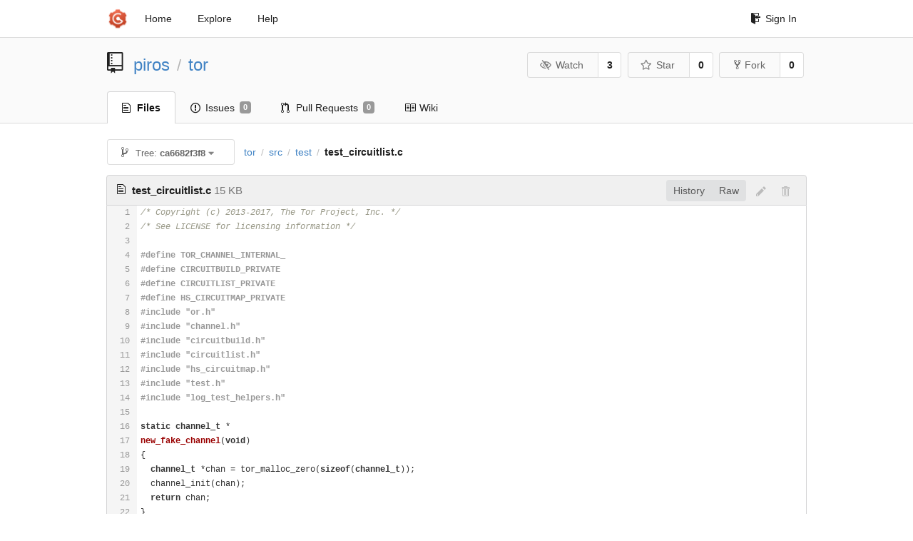

--- FILE ---
content_type: text/html; charset=UTF-8
request_url: https://git-crysp.uwaterloo.ca/piros/tor/src/ca6682f3f86dbcf2b5346ae69d45293e8a59322b/src/test/test_circuitlist.c
body_size: 14261
content:
<!DOCTYPE html>
<html>
<head data-suburl="">
	<meta http-equiv="Content-Type" content="text/html; charset=UTF-8" />
	<meta http-equiv="X-UA-Compatible" content="IE=edge"/>
	
		<meta name="author" content="piros" />
		<meta name="description" content="tor - Code added to Tor to support PIR-based onion service descriptor lookups" />
		<meta name="keywords" content="go, git, self-hosted, gogs">
	
	<meta name="referrer" content="no-referrer" />
	<meta name="_csrf" content="0twbRv66PJxOeIRBDi-Grxgd8CY6MTc3MDAwMDc3NDQ5MTA4NTYxMA" />
	<meta name="_suburl" content="" />

	
	
		<meta property="og:url" content="https://git-crysp.uwaterloo.ca/piros/tor" />
		<meta property="og:type" content="object" />
		<meta property="og:title" content="piros/tor">
		<meta property="og:description" content="Code added to Tor to support PIR-based onion service descriptor lookups">
		<meta property="og:image" content="https://git-crysp.uwaterloo.ca/avatars/126" />
	

	<link rel="shortcut icon" href="/img/favicon.png" />

	<script src="/js/jquery-3.4.1.min.js"></script>
	<script src="/js/libs/jquery.are-you-sure.js"></script>
	<link rel="stylesheet" href="/assets/font-awesome-4.6.3/css/font-awesome.min.css">
	<link rel="stylesheet" href="/assets/octicons-4.3.0/octicons.min.css">

	
	

	

	
	<link rel="stylesheet" href="/css/semantic-2.4.2.min.css">
	<link rel="stylesheet" href="/css/gogs.min.css?v=26395294bdef382b577fd60234e5bb14f4090cc8">
	<noscript>
		<style>
			.dropdown:hover > .menu { display: block; }
			.ui.secondary.menu .dropdown.item > .menu { margin-top: 0; }
		 </style>
	</noscript>

	
	<script src="/js/semantic-2.4.2.min.js"></script>
	<script src="/js/gogs.js?v=26395294bdef382b577fd60234e5bb14f4090cc8"></script>

	<title>piros/tor: Code added to Tor to support PIR-based onion service descriptor lookups @ ca6682f3f86dbcf2b5346ae69d45293e8a59322b - CrySP Git Service</title>

	<meta name="theme-color" content="#ff5343">

	
</head>
<body>
	<div class="full height">
		<noscript>This website works better with JavaScript</noscript>

		
			<div class="following bar light">
				<div class="ui container">
					<div class="ui grid">
						<div class="column">
							<div class="ui top secondary menu">
								<a class="item brand" href="/">
									<img class="ui mini image" src="/img/favicon.png">
								</a>

								
									<a class="item" href="/">Home</a>
								

								<a class="item" href="/explore/repos">Explore</a>
								

								

									<a class="item" target="_blank" rel="noopener noreferrer" href="https://gogs.io/docs" rel="noreferrer">Help</a>
									<div class="right menu">
										
										<a class="item" href="/user/login?redirect_to=%2fpiros%2ftor%2fsrc%2fca6682f3f86dbcf2b5346ae69d45293e8a59322b%2fsrc%2ftest%2ftest_circuitlist.c">
											<i class="octicon octicon-sign-in"></i> Sign In
										</a>
									</div>

								
							</div>
						</div>
					</div>
				</div>
			</div>
		

		


<div class="repository file list">
	<div class="header-wrapper">

	<div class="ui container">
		<div class="ui vertically padded grid head">
			<div class="column">
				<div class="ui header">
					<div class="ui huge breadcrumb">
						
							<i class="mega-octicon octicon-repo"></i>
						
						<a href="/piros">piros</a>
						<div class="divider"> / </div>
						<a href="/piros/tor">tor</a>
						
						
					</div>

					
						<div class="ui right">
							<form class="display inline" action="/piros/tor/action/watch?redirect_to=%2fpiros%2ftor%2fsrc%2fca6682f3f86dbcf2b5346ae69d45293e8a59322b%2fsrc%2ftest%2ftest_circuitlist.c" method="POST">
								<input type="hidden" name="_csrf" value="0twbRv66PJxOeIRBDi-Grxgd8CY6MTc3MDAwMDc3NDQ5MTA4NTYxMA">
								<div class="ui labeled button" tabindex="0">
									<button class="ui basic button">
										<i class="eye slash outline icon"></i>Watch
									</button>
									<a class="ui basic label" href="/piros/tor/watchers">
										3
									</a>
								</div>
							</form>
							<form class="display inline" action="/piros/tor/action/star?redirect_to=%2fpiros%2ftor%2fsrc%2fca6682f3f86dbcf2b5346ae69d45293e8a59322b%2fsrc%2ftest%2ftest_circuitlist.c" method="POST">
								<input type="hidden" name="_csrf" value="0twbRv66PJxOeIRBDi-Grxgd8CY6MTc3MDAwMDc3NDQ5MTA4NTYxMA">
								<div class="ui labeled button" tabindex="0">
									<button class="ui basic button">
										<i class="star outline icon"></i>Star
									</button>
									<a class="ui basic label" href="/piros/tor/stars">
										0
									</a>
								</div>
							</form>
							
								<div class="ui labeled button" tabindex="0">
									<a class="ui basic button " href="/repo/fork/100">
										<i class="octicon octicon-repo-forked"></i>Fork
									</a>
									<a class="ui basic label" href="/piros/tor/forks">
										0
									</a>
								</div>
							
						</div>
					
				</div>
			</div>
		</div>
	</div>


	<div class="ui tabs container">
		<div class="ui tabular menu navbar">
			
				<a class="active item" href="/piros/tor">
					<i class="octicon octicon-file-text"></i> Files
				</a>
			
			
				<a class=" item" href="/piros/tor/issues">
					<i class="octicon octicon-issue-opened"></i> Issues <span class="ui gray small label">0</span>
				</a>
			
			
				<a class=" item" href="/piros/tor/pulls">
					<i class="octicon octicon-git-pull-request"></i> Pull Requests <span class="ui gray small label">0</span>
				</a>
			
			
				<a class=" item" href="/piros/tor/wiki">
					<i class="octicon octicon-book"></i> Wiki
				</a>
			
			
		</div>
	</div>
	<div class="ui tabs divider"></div>

</div>

	<div class="ui container">
		




		
		<div class="ui secondary menu">
			
			<div class="fitted item choose reference">
	<div class="ui floating filter dropdown" data-no-results="No results found.">
			<div class="ui basic small button">
			<span class="text">
				<i class="octicon octicon-git-branch"></i>
				Tree:
				<strong>ca6682f3f8</strong>
			</span>
			<i class="dropdown icon"></i>
		</div>
		<div class="menu">
			<div class="ui icon search input">
				<i class="filter icon"></i>
				<input name="search" placeholder="Filter branch or tag...">
			</div>
			<div class="header">
				<div class="ui grid">
					<div class="two column row">
						<a class="reference column" href="#" data-target="#branch-list">
							<span class="text black">
								Branches
							</span>
						</a>
						<a class="reference column" href="#" data-target="#tag-list">
							<span class="text ">
								Tags
							</span>
						</a>
					</div>
				</div>
			</div>
			<div id="branch-list" class="scrolling menu" >
				
					<div class="item " data-url="/piros/tor/src/master/src/test/test_circuitlist.c">master</div>
				
			</div>
			<div id="tag-list" class="scrolling menu" style="display: none">
				
					<div class="item " data-url="/piros/tor/src/tor-0.3.5.8/src/test/test_circuitlist.c">tor-0.3.5.8</div>
				
			</div>
		</div>
	</div>
</div>

			<div class="fitted item">
				<div class="ui breadcrumb">
					<a class="section" href="/piros/tor/src/ca6682f3f86dbcf2b5346ae69d45293e8a59322b">tor</a>
					
					
					
						<div class="divider"> / </div>
						
							
							<span class="section"><a href="/piros/tor/src/ca6682f3f86dbcf2b5346ae69d45293e8a59322b/src">src</a></span>
						
					
						<div class="divider"> / </div>
						
							
							<span class="section"><a href="/piros/tor/src/ca6682f3f86dbcf2b5346ae69d45293e8a59322b/src/test">test</a></span>
						
					
						<div class="divider"> / </div>
						
							<span class="active section">test_circuitlist.c</span>
						
					
				</div>
			</div>
			<div class="right fitted item">
				
					<div id="file-buttons" class="ui tiny blue buttons">
						
						
					</div>
				

				
				
			</div>
		</div>
		
			<div id="file-content" class="tab-size-8">
	<h4 class="ui top attached header" id="repo-read-file">
		
			<i class="octicon octicon-file-text ui left"></i>
			<strong>test_circuitlist.c</strong> <span class="text grey normal">15 KB</span>
		
		
			<div class="ui right file-actions">
				<div class="ui buttons">
					
					<a class="ui button" href="/piros/tor/commits/ca6682f3f86dbcf2b5346ae69d45293e8a59322b/src/test/test_circuitlist.c">History</a>
					<a class="ui button" href="/piros/tor/raw/ca6682f3f86dbcf2b5346ae69d45293e8a59322b/src/test/test_circuitlist.c">Raw</a>
				</div>
				
					
						<i class="octicon octicon-pencil btn-octicon poping up disabled" data-content="You must be on a branch to make or propose changes to this file" data-position="bottom center" data-variation="tiny inverted"></i>
					
					
						<i class="octicon octicon-trashcan btn-octicon poping up disabled" data-content="You must be on a branch to make or propose changes to this file" data-position="bottom center" data-variation="tiny inverted"></i>
					
				
			</div>
		
	</h4>
	<div class="ui unstackable attached table segment">
		<div id="" class="file-view code-view has-emoji">
			
				<table>
					<tbody>
						<tr>
						
							<td class="lines-num"><span id="L1">1</span><span id="L2">2</span><span id="L3">3</span><span id="L4">4</span><span id="L5">5</span><span id="L6">6</span><span id="L7">7</span><span id="L8">8</span><span id="L9">9</span><span id="L10">10</span><span id="L11">11</span><span id="L12">12</span><span id="L13">13</span><span id="L14">14</span><span id="L15">15</span><span id="L16">16</span><span id="L17">17</span><span id="L18">18</span><span id="L19">19</span><span id="L20">20</span><span id="L21">21</span><span id="L22">22</span><span id="L23">23</span><span id="L24">24</span><span id="L25">25</span><span id="L26">26</span><span id="L27">27</span><span id="L28">28</span><span id="L29">29</span><span id="L30">30</span><span id="L31">31</span><span id="L32">32</span><span id="L33">33</span><span id="L34">34</span><span id="L35">35</span><span id="L36">36</span><span id="L37">37</span><span id="L38">38</span><span id="L39">39</span><span id="L40">40</span><span id="L41">41</span><span id="L42">42</span><span id="L43">43</span><span id="L44">44</span><span id="L45">45</span><span id="L46">46</span><span id="L47">47</span><span id="L48">48</span><span id="L49">49</span><span id="L50">50</span><span id="L51">51</span><span id="L52">52</span><span id="L53">53</span><span id="L54">54</span><span id="L55">55</span><span id="L56">56</span><span id="L57">57</span><span id="L58">58</span><span id="L59">59</span><span id="L60">60</span><span id="L61">61</span><span id="L62">62</span><span id="L63">63</span><span id="L64">64</span><span id="L65">65</span><span id="L66">66</span><span id="L67">67</span><span id="L68">68</span><span id="L69">69</span><span id="L70">70</span><span id="L71">71</span><span id="L72">72</span><span id="L73">73</span><span id="L74">74</span><span id="L75">75</span><span id="L76">76</span><span id="L77">77</span><span id="L78">78</span><span id="L79">79</span><span id="L80">80</span><span id="L81">81</span><span id="L82">82</span><span id="L83">83</span><span id="L84">84</span><span id="L85">85</span><span id="L86">86</span><span id="L87">87</span><span id="L88">88</span><span id="L89">89</span><span id="L90">90</span><span id="L91">91</span><span id="L92">92</span><span id="L93">93</span><span id="L94">94</span><span id="L95">95</span><span id="L96">96</span><span id="L97">97</span><span id="L98">98</span><span id="L99">99</span><span id="L100">100</span><span id="L101">101</span><span id="L102">102</span><span id="L103">103</span><span id="L104">104</span><span id="L105">105</span><span id="L106">106</span><span id="L107">107</span><span id="L108">108</span><span id="L109">109</span><span id="L110">110</span><span id="L111">111</span><span id="L112">112</span><span id="L113">113</span><span id="L114">114</span><span id="L115">115</span><span id="L116">116</span><span id="L117">117</span><span id="L118">118</span><span id="L119">119</span><span id="L120">120</span><span id="L121">121</span><span id="L122">122</span><span id="L123">123</span><span id="L124">124</span><span id="L125">125</span><span id="L126">126</span><span id="L127">127</span><span id="L128">128</span><span id="L129">129</span><span id="L130">130</span><span id="L131">131</span><span id="L132">132</span><span id="L133">133</span><span id="L134">134</span><span id="L135">135</span><span id="L136">136</span><span id="L137">137</span><span id="L138">138</span><span id="L139">139</span><span id="L140">140</span><span id="L141">141</span><span id="L142">142</span><span id="L143">143</span><span id="L144">144</span><span id="L145">145</span><span id="L146">146</span><span id="L147">147</span><span id="L148">148</span><span id="L149">149</span><span id="L150">150</span><span id="L151">151</span><span id="L152">152</span><span id="L153">153</span><span id="L154">154</span><span id="L155">155</span><span id="L156">156</span><span id="L157">157</span><span id="L158">158</span><span id="L159">159</span><span id="L160">160</span><span id="L161">161</span><span id="L162">162</span><span id="L163">163</span><span id="L164">164</span><span id="L165">165</span><span id="L166">166</span><span id="L167">167</span><span id="L168">168</span><span id="L169">169</span><span id="L170">170</span><span id="L171">171</span><span id="L172">172</span><span id="L173">173</span><span id="L174">174</span><span id="L175">175</span><span id="L176">176</span><span id="L177">177</span><span id="L178">178</span><span id="L179">179</span><span id="L180">180</span><span id="L181">181</span><span id="L182">182</span><span id="L183">183</span><span id="L184">184</span><span id="L185">185</span><span id="L186">186</span><span id="L187">187</span><span id="L188">188</span><span id="L189">189</span><span id="L190">190</span><span id="L191">191</span><span id="L192">192</span><span id="L193">193</span><span id="L194">194</span><span id="L195">195</span><span id="L196">196</span><span id="L197">197</span><span id="L198">198</span><span id="L199">199</span><span id="L200">200</span><span id="L201">201</span><span id="L202">202</span><span id="L203">203</span><span id="L204">204</span><span id="L205">205</span><span id="L206">206</span><span id="L207">207</span><span id="L208">208</span><span id="L209">209</span><span id="L210">210</span><span id="L211">211</span><span id="L212">212</span><span id="L213">213</span><span id="L214">214</span><span id="L215">215</span><span id="L216">216</span><span id="L217">217</span><span id="L218">218</span><span id="L219">219</span><span id="L220">220</span><span id="L221">221</span><span id="L222">222</span><span id="L223">223</span><span id="L224">224</span><span id="L225">225</span><span id="L226">226</span><span id="L227">227</span><span id="L228">228</span><span id="L229">229</span><span id="L230">230</span><span id="L231">231</span><span id="L232">232</span><span id="L233">233</span><span id="L234">234</span><span id="L235">235</span><span id="L236">236</span><span id="L237">237</span><span id="L238">238</span><span id="L239">239</span><span id="L240">240</span><span id="L241">241</span><span id="L242">242</span><span id="L243">243</span><span id="L244">244</span><span id="L245">245</span><span id="L246">246</span><span id="L247">247</span><span id="L248">248</span><span id="L249">249</span><span id="L250">250</span><span id="L251">251</span><span id="L252">252</span><span id="L253">253</span><span id="L254">254</span><span id="L255">255</span><span id="L256">256</span><span id="L257">257</span><span id="L258">258</span><span id="L259">259</span><span id="L260">260</span><span id="L261">261</span><span id="L262">262</span><span id="L263">263</span><span id="L264">264</span><span id="L265">265</span><span id="L266">266</span><span id="L267">267</span><span id="L268">268</span><span id="L269">269</span><span id="L270">270</span><span id="L271">271</span><span id="L272">272</span><span id="L273">273</span><span id="L274">274</span><span id="L275">275</span><span id="L276">276</span><span id="L277">277</span><span id="L278">278</span><span id="L279">279</span><span id="L280">280</span><span id="L281">281</span><span id="L282">282</span><span id="L283">283</span><span id="L284">284</span><span id="L285">285</span><span id="L286">286</span><span id="L287">287</span><span id="L288">288</span><span id="L289">289</span><span id="L290">290</span><span id="L291">291</span><span id="L292">292</span><span id="L293">293</span><span id="L294">294</span><span id="L295">295</span><span id="L296">296</span><span id="L297">297</span><span id="L298">298</span><span id="L299">299</span><span id="L300">300</span><span id="L301">301</span><span id="L302">302</span><span id="L303">303</span><span id="L304">304</span><span id="L305">305</span><span id="L306">306</span><span id="L307">307</span><span id="L308">308</span><span id="L309">309</span><span id="L310">310</span><span id="L311">311</span><span id="L312">312</span><span id="L313">313</span><span id="L314">314</span><span id="L315">315</span><span id="L316">316</span><span id="L317">317</span><span id="L318">318</span><span id="L319">319</span><span id="L320">320</span><span id="L321">321</span><span id="L322">322</span><span id="L323">323</span><span id="L324">324</span><span id="L325">325</span><span id="L326">326</span><span id="L327">327</span><span id="L328">328</span><span id="L329">329</span><span id="L330">330</span><span id="L331">331</span><span id="L332">332</span><span id="L333">333</span><span id="L334">334</span><span id="L335">335</span><span id="L336">336</span><span id="L337">337</span><span id="L338">338</span><span id="L339">339</span><span id="L340">340</span><span id="L341">341</span><span id="L342">342</span><span id="L343">343</span><span id="L344">344</span><span id="L345">345</span><span id="L346">346</span><span id="L347">347</span><span id="L348">348</span><span id="L349">349</span><span id="L350">350</span><span id="L351">351</span><span id="L352">352</span><span id="L353">353</span><span id="L354">354</span><span id="L355">355</span><span id="L356">356</span><span id="L357">357</span><span id="L358">358</span><span id="L359">359</span><span id="L360">360</span><span id="L361">361</span><span id="L362">362</span><span id="L363">363</span><span id="L364">364</span><span id="L365">365</span><span id="L366">366</span><span id="L367">367</span><span id="L368">368</span><span id="L369">369</span><span id="L370">370</span><span id="L371">371</span><span id="L372">372</span><span id="L373">373</span><span id="L374">374</span><span id="L375">375</span><span id="L376">376</span><span id="L377">377</span><span id="L378">378</span><span id="L379">379</span><span id="L380">380</span><span id="L381">381</span><span id="L382">382</span><span id="L383">383</span><span id="L384">384</span><span id="L385">385</span><span id="L386">386</span><span id="L387">387</span><span id="L388">388</span><span id="L389">389</span><span id="L390">390</span><span id="L391">391</span><span id="L392">392</span><span id="L393">393</span><span id="L394">394</span><span id="L395">395</span><span id="L396">396</span><span id="L397">397</span><span id="L398">398</span><span id="L399">399</span><span id="L400">400</span><span id="L401">401</span><span id="L402">402</span><span id="L403">403</span><span id="L404">404</span><span id="L405">405</span><span id="L406">406</span><span id="L407">407</span><span id="L408">408</span><span id="L409">409</span><span id="L410">410</span><span id="L411">411</span><span id="L412">412</span><span id="L413">413</span><span id="L414">414</span><span id="L415">415</span><span id="L416">416</span><span id="L417">417</span><span id="L418">418</span><span id="L419">419</span><span id="L420">420</span><span id="L421">421</span><span id="L422">422</span><span id="L423">423</span><span id="L424">424</span><span id="L425">425</span><span id="L426">426</span><span id="L427">427</span><span id="L428">428</span><span id="L429">429</span><span id="L430">430</span><span id="L431">431</span><span id="L432">432</span><span id="L433">433</span><span id="L434">434</span><span id="L435">435</span><span id="L436">436</span><span id="L437">437</span><span id="L438">438</span><span id="L439">439</span><span id="L440">440</span><span id="L441">441</span><span id="L442">442</span><span id="L443">443</span><span id="L444">444</span><span id="L445">445</span><span id="L446">446</span><span id="L447">447</span><span id="L448">448</span><span id="L449">449</span><span id="L450">450</span><span id="L451">451</span><span id="L452">452</span><span id="L453">453</span><span id="L454">454</span><span id="L455">455</span><span id="L456">456</span><span id="L457">457</span><span id="L458">458</span><span id="L459">459</span><span id="L460">460</span><span id="L461">461</span><span id="L462">462</span><span id="L463">463</span><span id="L464">464</span><span id="L465">465</span><span id="L466">466</span><span id="L467">467</span><span id="L468">468</span><span id="L469">469</span></td>
							<td class="lines-code"><pre><code class="c"><ol class="linenums"><li class="L1" rel="L1">/* Copyright (c) 2013-2017, The Tor Project, Inc. */</li>
<li class="L2" rel="L2">/* See LICENSE for licensing information */</li>
<li class="L3" rel="L3"></li>
<li class="L4" rel="L4">#define TOR_CHANNEL_INTERNAL_</li>
<li class="L5" rel="L5">#define CIRCUITBUILD_PRIVATE</li>
<li class="L6" rel="L6">#define CIRCUITLIST_PRIVATE</li>
<li class="L7" rel="L7">#define HS_CIRCUITMAP_PRIVATE</li>
<li class="L8" rel="L8">#include &#34;or.h&#34;</li>
<li class="L9" rel="L9">#include &#34;channel.h&#34;</li>
<li class="L10" rel="L10">#include &#34;circuitbuild.h&#34;</li>
<li class="L11" rel="L11">#include &#34;circuitlist.h&#34;</li>
<li class="L12" rel="L12">#include &#34;hs_circuitmap.h&#34;</li>
<li class="L13" rel="L13">#include &#34;test.h&#34;</li>
<li class="L14" rel="L14">#include &#34;log_test_helpers.h&#34;</li>
<li class="L15" rel="L15"></li>
<li class="L16" rel="L16">static channel_t *</li>
<li class="L17" rel="L17">new_fake_channel(void)</li>
<li class="L18" rel="L18">{</li>
<li class="L19" rel="L19">  channel_t *chan = tor_malloc_zero(sizeof(channel_t));</li>
<li class="L20" rel="L20">  channel_init(chan);</li>
<li class="L21" rel="L21">  return chan;</li>
<li class="L22" rel="L22">}</li>
<li class="L23" rel="L23"></li>
<li class="L24" rel="L24">static struct {</li>
<li class="L25" rel="L25">  int ncalls;</li>
<li class="L26" rel="L26">  void *cmux;</li>
<li class="L27" rel="L27">  void *circ;</li>
<li class="L28" rel="L28">  cell_direction_t dir;</li>
<li class="L29" rel="L29">} cam;</li>
<li class="L30" rel="L30"></li>
<li class="L31" rel="L31">static void</li>
<li class="L32" rel="L32">circuitmux_attach_mock(circuitmux_t *cmux, circuit_t *circ,</li>
<li class="L33" rel="L33">                         cell_direction_t dir)</li>
<li class="L34" rel="L34">{</li>
<li class="L35" rel="L35">  ++cam.ncalls;</li>
<li class="L36" rel="L36">  cam.cmux = cmux;</li>
<li class="L37" rel="L37">  cam.circ = circ;</li>
<li class="L38" rel="L38">  cam.dir = dir;</li>
<li class="L39" rel="L39">}</li>
<li class="L40" rel="L40"></li>
<li class="L41" rel="L41">static struct {</li>
<li class="L42" rel="L42">  int ncalls;</li>
<li class="L43" rel="L43">  void *cmux;</li>
<li class="L44" rel="L44">  void *circ;</li>
<li class="L45" rel="L45">} cdm;</li>
<li class="L46" rel="L46"></li>
<li class="L47" rel="L47">static void</li>
<li class="L48" rel="L48">circuitmux_detach_mock(circuitmux_t *cmux, circuit_t *circ)</li>
<li class="L49" rel="L49">{</li>
<li class="L50" rel="L50">  ++cdm.ncalls;</li>
<li class="L51" rel="L51">  cdm.cmux = cmux;</li>
<li class="L52" rel="L52">  cdm.circ = circ;</li>
<li class="L53" rel="L53">}</li>
<li class="L54" rel="L54"></li>
<li class="L55" rel="L55">#define GOT_CMUX_ATTACH(mux_, circ_, dir_) do {  \</li>
<li class="L56" rel="L56">    tt_int_op(cam.ncalls, OP_EQ, 1);                \</li>
<li class="L57" rel="L57">    tt_ptr_op(cam.cmux, OP_EQ, (mux_));             \</li>
<li class="L58" rel="L58">    tt_ptr_op(cam.circ, OP_EQ, (circ_));            \</li>
<li class="L59" rel="L59">    tt_int_op(cam.dir, OP_EQ, (dir_));              \</li>
<li class="L60" rel="L60">    memset(&amp;cam, 0, sizeof(cam));                \</li>
<li class="L61" rel="L61">  } while (0)</li>
<li class="L62" rel="L62"></li>
<li class="L63" rel="L63">#define GOT_CMUX_DETACH(mux_, circ_) do {        \</li>
<li class="L64" rel="L64">    tt_int_op(cdm.ncalls, OP_EQ, 1);                \</li>
<li class="L65" rel="L65">    tt_ptr_op(cdm.cmux, OP_EQ, (mux_));             \</li>
<li class="L66" rel="L66">    tt_ptr_op(cdm.circ, OP_EQ, (circ_));            \</li>
<li class="L67" rel="L67">    memset(&amp;cdm, 0, sizeof(cdm));                \</li>
<li class="L68" rel="L68">  } while (0)</li>
<li class="L69" rel="L69"></li>
<li class="L70" rel="L70">static void</li>
<li class="L71" rel="L71">test_clist_maps(void *arg)</li>
<li class="L72" rel="L72">{</li>
<li class="L73" rel="L73">  channel_t *ch1 = new_fake_channel();</li>
<li class="L74" rel="L74">  channel_t *ch2 = new_fake_channel();</li>
<li class="L75" rel="L75">  channel_t *ch3 = new_fake_channel();</li>
<li class="L76" rel="L76">  or_circuit_t *or_c1=NULL, *or_c2=NULL;</li>
<li class="L77" rel="L77"></li>
<li class="L78" rel="L78">  (void) arg;</li>
<li class="L79" rel="L79"></li>
<li class="L80" rel="L80">  MOCK(circuitmux_attach_circuit, circuitmux_attach_mock);</li>
<li class="L81" rel="L81">  MOCK(circuitmux_detach_circuit, circuitmux_detach_mock);</li>
<li class="L82" rel="L82">  memset(&amp;cam, 0, sizeof(cam));</li>
<li class="L83" rel="L83">  memset(&amp;cdm, 0, sizeof(cdm));</li>
<li class="L84" rel="L84"></li>
<li class="L85" rel="L85">  tt_assert(ch1);</li>
<li class="L86" rel="L86">  tt_assert(ch2);</li>
<li class="L87" rel="L87">  tt_assert(ch3);</li>
<li class="L88" rel="L88"></li>
<li class="L89" rel="L89">  ch1-&gt;cmux = tor_malloc(1);</li>
<li class="L90" rel="L90">  ch2-&gt;cmux = tor_malloc(1);</li>
<li class="L91" rel="L91">  ch3-&gt;cmux = tor_malloc(1);</li>
<li class="L92" rel="L92"></li>
<li class="L93" rel="L93">  or_c1 = or_circuit_new(100, ch2);</li>
<li class="L94" rel="L94">  tt_assert(or_c1);</li>
<li class="L95" rel="L95">  GOT_CMUX_ATTACH(ch2-&gt;cmux, or_c1, CELL_DIRECTION_IN);</li>
<li class="L96" rel="L96">  tt_int_op(or_c1-&gt;p_circ_id, OP_EQ, 100);</li>
<li class="L97" rel="L97">  tt_ptr_op(or_c1-&gt;p_chan, OP_EQ, ch2);</li>
<li class="L98" rel="L98"></li>
<li class="L99" rel="L99">  or_c2 = or_circuit_new(100, ch1);</li>
<li class="L100" rel="L100">  tt_assert(or_c2);</li>
<li class="L101" rel="L101">  GOT_CMUX_ATTACH(ch1-&gt;cmux, or_c2, CELL_DIRECTION_IN);</li>
<li class="L102" rel="L102">  tt_int_op(or_c2-&gt;p_circ_id, OP_EQ, 100);</li>
<li class="L103" rel="L103">  tt_ptr_op(or_c2-&gt;p_chan, OP_EQ, ch1);</li>
<li class="L104" rel="L104"></li>
<li class="L105" rel="L105">  circuit_set_n_circid_chan(TO_CIRCUIT(or_c1), 200, ch1);</li>
<li class="L106" rel="L106">  GOT_CMUX_ATTACH(ch1-&gt;cmux, or_c1, CELL_DIRECTION_OUT);</li>
<li class="L107" rel="L107"></li>
<li class="L108" rel="L108">  circuit_set_n_circid_chan(TO_CIRCUIT(or_c2), 200, ch2);</li>
<li class="L109" rel="L109">  GOT_CMUX_ATTACH(ch2-&gt;cmux, or_c2, CELL_DIRECTION_OUT);</li>
<li class="L110" rel="L110"></li>
<li class="L111" rel="L111">  tt_ptr_op(circuit_get_by_circid_channel(200, ch1), OP_EQ, TO_CIRCUIT(or_c1));</li>
<li class="L112" rel="L112">  tt_ptr_op(circuit_get_by_circid_channel(200, ch2), OP_EQ, TO_CIRCUIT(or_c2));</li>
<li class="L113" rel="L113">  tt_ptr_op(circuit_get_by_circid_channel(100, ch2), OP_EQ, TO_CIRCUIT(or_c1));</li>
<li class="L114" rel="L114">  /* Try the same thing again, to test the &#34;fast&#34; path. */</li>
<li class="L115" rel="L115">  tt_ptr_op(circuit_get_by_circid_channel(100, ch2), OP_EQ, TO_CIRCUIT(or_c1));</li>
<li class="L116" rel="L116">  tt_assert(circuit_id_in_use_on_channel(100, ch2));</li>
<li class="L117" rel="L117">  tt_assert(! circuit_id_in_use_on_channel(101, ch2));</li>
<li class="L118" rel="L118"></li>
<li class="L119" rel="L119">  /* Try changing the circuitid and channel of that circuit. */</li>
<li class="L120" rel="L120">  circuit_set_p_circid_chan(or_c1, 500, ch3);</li>
<li class="L121" rel="L121">  GOT_CMUX_DETACH(ch2-&gt;cmux, TO_CIRCUIT(or_c1));</li>
<li class="L122" rel="L122">  GOT_CMUX_ATTACH(ch3-&gt;cmux, TO_CIRCUIT(or_c1), CELL_DIRECTION_IN);</li>
<li class="L123" rel="L123">  tt_ptr_op(circuit_get_by_circid_channel(100, ch2), OP_EQ, NULL);</li>
<li class="L124" rel="L124">  tt_assert(! circuit_id_in_use_on_channel(100, ch2));</li>
<li class="L125" rel="L125">  tt_ptr_op(circuit_get_by_circid_channel(500, ch3), OP_EQ, TO_CIRCUIT(or_c1));</li>
<li class="L126" rel="L126"></li>
<li class="L127" rel="L127">  /* Now let&#39;s see about destroy handling. */</li>
<li class="L128" rel="L128">  tt_assert(! circuit_id_in_use_on_channel(205, ch2));</li>
<li class="L129" rel="L129">  tt_assert(circuit_id_in_use_on_channel(200, ch2));</li>
<li class="L130" rel="L130">  channel_note_destroy_pending(ch2, 200);</li>
<li class="L131" rel="L131">  channel_note_destroy_pending(ch2, 205);</li>
<li class="L132" rel="L132">  channel_note_destroy_pending(ch1, 100);</li>
<li class="L133" rel="L133">  tt_assert(circuit_id_in_use_on_channel(205, ch2))</li>
<li class="L134" rel="L134">  tt_assert(circuit_id_in_use_on_channel(200, ch2));</li>
<li class="L135" rel="L135">  tt_assert(circuit_id_in_use_on_channel(100, ch1));</li>
<li class="L136" rel="L136"></li>
<li class="L137" rel="L137">  tt_assert(TO_CIRCUIT(or_c2)-&gt;n_delete_pending != 0);</li>
<li class="L138" rel="L138">  tt_ptr_op(circuit_get_by_circid_channel(200, ch2), OP_EQ, TO_CIRCUIT(or_c2));</li>
<li class="L139" rel="L139">  tt_ptr_op(circuit_get_by_circid_channel(100, ch1), OP_EQ, TO_CIRCUIT(or_c2));</li>
<li class="L140" rel="L140"></li>
<li class="L141" rel="L141">  /* Okay, now free ch2 and make sure that the circuit ID is STILL not</li>
<li class="L142" rel="L142">   * usable, because we haven&#39;t declared the destroy to be nonpending */</li>
<li class="L143" rel="L143">  tt_int_op(cdm.ncalls, OP_EQ, 0);</li>
<li class="L144" rel="L144">  circuit_free_(TO_CIRCUIT(or_c2));</li>
<li class="L145" rel="L145">  or_c2 = NULL; /* prevent free */</li>
<li class="L146" rel="L146">  tt_int_op(cdm.ncalls, OP_EQ, 2);</li>
<li class="L147" rel="L147">  memset(&amp;cdm, 0, sizeof(cdm));</li>
<li class="L148" rel="L148">  tt_assert(circuit_id_in_use_on_channel(200, ch2));</li>
<li class="L149" rel="L149">  tt_assert(circuit_id_in_use_on_channel(100, ch1));</li>
<li class="L150" rel="L150">  tt_ptr_op(circuit_get_by_circid_channel(200, ch2), OP_EQ, NULL);</li>
<li class="L151" rel="L151">  tt_ptr_op(circuit_get_by_circid_channel(100, ch1), OP_EQ, NULL);</li>
<li class="L152" rel="L152"></li>
<li class="L153" rel="L153">  /* Now say that the destroy is nonpending */</li>
<li class="L154" rel="L154">  channel_note_destroy_not_pending(ch2, 200);</li>
<li class="L155" rel="L155">  tt_ptr_op(circuit_get_by_circid_channel(200, ch2), OP_EQ, NULL);</li>
<li class="L156" rel="L156">  channel_note_destroy_not_pending(ch1, 100);</li>
<li class="L157" rel="L157">  tt_ptr_op(circuit_get_by_circid_channel(100, ch1), OP_EQ, NULL);</li>
<li class="L158" rel="L158">  tt_assert(! circuit_id_in_use_on_channel(200, ch2));</li>
<li class="L159" rel="L159">  tt_assert(! circuit_id_in_use_on_channel(100, ch1));</li>
<li class="L160" rel="L160"></li>
<li class="L161" rel="L161"> done:</li>
<li class="L162" rel="L162">  if (or_c1)</li>
<li class="L163" rel="L163">    circuit_free_(TO_CIRCUIT(or_c1));</li>
<li class="L164" rel="L164">  if (or_c2)</li>
<li class="L165" rel="L165">    circuit_free_(TO_CIRCUIT(or_c2));</li>
<li class="L166" rel="L166">  if (ch1)</li>
<li class="L167" rel="L167">    tor_free(ch1-&gt;cmux);</li>
<li class="L168" rel="L168">  if (ch2)</li>
<li class="L169" rel="L169">    tor_free(ch2-&gt;cmux);</li>
<li class="L170" rel="L170">  if (ch3)</li>
<li class="L171" rel="L171">    tor_free(ch3-&gt;cmux);</li>
<li class="L172" rel="L172">  tor_free(ch1);</li>
<li class="L173" rel="L173">  tor_free(ch2);</li>
<li class="L174" rel="L174">  tor_free(ch3);</li>
<li class="L175" rel="L175">  UNMOCK(circuitmux_attach_circuit);</li>
<li class="L176" rel="L176">  UNMOCK(circuitmux_detach_circuit);</li>
<li class="L177" rel="L177">}</li>
<li class="L178" rel="L178"></li>
<li class="L179" rel="L179">static void</li>
<li class="L180" rel="L180">test_rend_token_maps(void *arg)</li>
<li class="L181" rel="L181">{</li>
<li class="L182" rel="L182">  or_circuit_t *c1, *c2, *c3, *c4;</li>
<li class="L183" rel="L183">  origin_circuit_t *c5;</li>
<li class="L184" rel="L184">  const uint8_t tok1[REND_TOKEN_LEN] = &#34;The cat can&#39;t tell y&#34;;</li>
<li class="L185" rel="L185">  const uint8_t tok2[REND_TOKEN_LEN] = &#34;ou its name, and it &#34;;</li>
<li class="L186" rel="L186">  const uint8_t tok3[REND_TOKEN_LEN] = &#34;doesn&#39;t really care.&#34;;</li>
<li class="L187" rel="L187">  /* -- Adapted from a quote by Fredrik Lundh. */</li>
<li class="L188" rel="L188"></li>
<li class="L189" rel="L189">  (void)arg;</li>
<li class="L190" rel="L190">  (void)tok1; //xxxx</li>
<li class="L191" rel="L191"></li>
<li class="L192" rel="L192">  hs_circuitmap_init();</li>
<li class="L193" rel="L193"></li>
<li class="L194" rel="L194">  c1 = or_circuit_new(0, NULL);</li>
<li class="L195" rel="L195">  c2 = or_circuit_new(0, NULL);</li>
<li class="L196" rel="L196">  c3 = or_circuit_new(0, NULL);</li>
<li class="L197" rel="L197">  c4 = or_circuit_new(0, NULL);</li>
<li class="L198" rel="L198">  c5 = origin_circuit_new();</li>
<li class="L199" rel="L199"></li>
<li class="L200" rel="L200">  /* Make sure we really filled up the tok* variables */</li>
<li class="L201" rel="L201">  tt_int_op(tok1[REND_TOKEN_LEN-1], OP_EQ, &#39;y&#39;);</li>
<li class="L202" rel="L202">  tt_int_op(tok2[REND_TOKEN_LEN-1], OP_EQ, &#39; &#39;);</li>
<li class="L203" rel="L203">  tt_int_op(tok3[REND_TOKEN_LEN-1], OP_EQ, &#39;.&#39;);</li>
<li class="L204" rel="L204"></li>
<li class="L205" rel="L205">  /* No maps; nothing there. */</li>
<li class="L206" rel="L206">  tt_ptr_op(NULL, OP_EQ, hs_circuitmap_get_rend_circ_relay_side(tok1));</li>
<li class="L207" rel="L207">  tt_ptr_op(NULL, OP_EQ, hs_circuitmap_get_intro_circ_v2_relay_side(tok1));</li>
<li class="L208" rel="L208"></li>
<li class="L209" rel="L209">  hs_circuitmap_register_rend_circ_relay_side(c1, tok1);</li>
<li class="L210" rel="L210">  hs_circuitmap_register_intro_circ_v2_relay_side(c2, tok2);</li>
<li class="L211" rel="L211"></li>
<li class="L212" rel="L212">  tt_ptr_op(NULL, OP_EQ, hs_circuitmap_get_rend_circ_relay_side(tok3));</li>
<li class="L213" rel="L213">  tt_ptr_op(NULL, OP_EQ, hs_circuitmap_get_intro_circ_v2_relay_side(tok3));</li>
<li class="L214" rel="L214">  tt_ptr_op(NULL, OP_EQ, hs_circuitmap_get_rend_circ_relay_side(tok2));</li>
<li class="L215" rel="L215">  tt_ptr_op(NULL, OP_EQ, hs_circuitmap_get_intro_circ_v2_relay_side(tok1));</li>
<li class="L216" rel="L216"></li>
<li class="L217" rel="L217">  /* Without purpose set, we don&#39;t get the circuits */</li>
<li class="L218" rel="L218">  tt_ptr_op(NULL, OP_EQ, hs_circuitmap_get_rend_circ_relay_side(tok1));</li>
<li class="L219" rel="L219">  tt_ptr_op(NULL, OP_EQ, hs_circuitmap_get_intro_circ_v2_relay_side(tok2));</li>
<li class="L220" rel="L220"></li>
<li class="L221" rel="L221">  c1-&gt;base_.purpose = CIRCUIT_PURPOSE_REND_POINT_WAITING;</li>
<li class="L222" rel="L222">  c2-&gt;base_.purpose = CIRCUIT_PURPOSE_INTRO_POINT;</li>
<li class="L223" rel="L223"></li>
<li class="L224" rel="L224">  /* Okay, make sure they show up now. */</li>
<li class="L225" rel="L225">  tt_ptr_op(c1, OP_EQ, hs_circuitmap_get_rend_circ_relay_side(tok1));</li>
<li class="L226" rel="L226">  tt_ptr_op(c2, OP_EQ, hs_circuitmap_get_intro_circ_v2_relay_side(tok2));</li>
<li class="L227" rel="L227"></li>
<li class="L228" rel="L228">  /* Two items at the same place with the same token. */</li>
<li class="L229" rel="L229">  c3-&gt;base_.purpose = CIRCUIT_PURPOSE_REND_POINT_WAITING;</li>
<li class="L230" rel="L230">  hs_circuitmap_register_rend_circ_relay_side(c3, tok2);</li>
<li class="L231" rel="L231">  tt_ptr_op(c2, OP_EQ, hs_circuitmap_get_intro_circ_v2_relay_side(tok2));</li>
<li class="L232" rel="L232">  tt_ptr_op(c3, OP_EQ, hs_circuitmap_get_rend_circ_relay_side(tok2));</li>
<li class="L233" rel="L233"></li>
<li class="L234" rel="L234">  /* Marking a circuit makes it not get returned any more */</li>
<li class="L235" rel="L235">  circuit_mark_for_close(TO_CIRCUIT(c1), END_CIRC_REASON_FINISHED);</li>
<li class="L236" rel="L236">  tt_ptr_op(NULL, OP_EQ, hs_circuitmap_get_rend_circ_relay_side(tok1));</li>
<li class="L237" rel="L237">  circuit_free_(TO_CIRCUIT(c1));</li>
<li class="L238" rel="L238">  c1 = NULL;</li>
<li class="L239" rel="L239"></li>
<li class="L240" rel="L240">  /* Freeing a circuit makes it not get returned any more. */</li>
<li class="L241" rel="L241">  circuit_free_(TO_CIRCUIT(c2));</li>
<li class="L242" rel="L242">  c2 = NULL;</li>
<li class="L243" rel="L243">  tt_ptr_op(NULL, OP_EQ, hs_circuitmap_get_intro_circ_v2_relay_side(tok2));</li>
<li class="L244" rel="L244"></li>
<li class="L245" rel="L245">  /* c3 -- are you still there? */</li>
<li class="L246" rel="L246">  tt_ptr_op(c3, OP_EQ, hs_circuitmap_get_rend_circ_relay_side(tok2));</li>
<li class="L247" rel="L247">  /* Change its cookie.  This never happens in Tor per se, but hey. */</li>
<li class="L248" rel="L248">  c3-&gt;base_.purpose = CIRCUIT_PURPOSE_INTRO_POINT;</li>
<li class="L249" rel="L249">  hs_circuitmap_register_intro_circ_v2_relay_side(c3, tok3);</li>
<li class="L250" rel="L250"></li>
<li class="L251" rel="L251">  tt_ptr_op(NULL, OP_EQ, hs_circuitmap_get_rend_circ_relay_side(tok2));</li>
<li class="L252" rel="L252">  tt_ptr_op(c3, OP_EQ, hs_circuitmap_get_intro_circ_v2_relay_side(tok3));</li>
<li class="L253" rel="L253"></li>
<li class="L254" rel="L254">  /* Now replace c3 with c4. */</li>
<li class="L255" rel="L255">  c4-&gt;base_.purpose = CIRCUIT_PURPOSE_INTRO_POINT;</li>
<li class="L256" rel="L256">  hs_circuitmap_register_intro_circ_v2_relay_side(c4, tok3);</li>
<li class="L257" rel="L257"></li>
<li class="L258" rel="L258">  tt_ptr_op(c4, OP_EQ, hs_circuitmap_get_intro_circ_v2_relay_side(tok3));</li>
<li class="L259" rel="L259"></li>
<li class="L260" rel="L260">  tt_ptr_op(TO_CIRCUIT(c3)-&gt;hs_token, OP_EQ, NULL);</li>
<li class="L261" rel="L261">  tt_ptr_op(TO_CIRCUIT(c4)-&gt;hs_token, OP_NE, NULL);</li>
<li class="L262" rel="L262">  tt_mem_op(TO_CIRCUIT(c4)-&gt;hs_token-&gt;token, OP_EQ, tok3, REND_TOKEN_LEN);</li>
<li class="L263" rel="L263"></li>
<li class="L264" rel="L264">  /* Now clear c4&#39;s cookie. */</li>
<li class="L265" rel="L265">  hs_circuitmap_remove_circuit(TO_CIRCUIT(c4));</li>
<li class="L266" rel="L266">  tt_ptr_op(TO_CIRCUIT(c4)-&gt;hs_token, OP_EQ, NULL);</li>
<li class="L267" rel="L267">  tt_ptr_op(NULL, OP_EQ, hs_circuitmap_get_intro_circ_v2_relay_side(tok3));</li>
<li class="L268" rel="L268"></li>
<li class="L269" rel="L269">  /* Now let&#39;s do a check for the client-side rend circuitmap */</li>
<li class="L270" rel="L270">  c5-&gt;base_.purpose = CIRCUIT_PURPOSE_C_ESTABLISH_REND;</li>
<li class="L271" rel="L271">  hs_circuitmap_register_rend_circ_client_side(c5, tok1);</li>
<li class="L272" rel="L272"></li>
<li class="L273" rel="L273">  tt_ptr_op(c5, OP_EQ, hs_circuitmap_get_rend_circ_client_side(tok1));</li>
<li class="L274" rel="L274">  tt_ptr_op(NULL, OP_EQ, hs_circuitmap_get_rend_circ_client_side(tok2));</li>
<li class="L275" rel="L275"></li>
<li class="L276" rel="L276"> done:</li>
<li class="L277" rel="L277">  if (c1)</li>
<li class="L278" rel="L278">    circuit_free_(TO_CIRCUIT(c1));</li>
<li class="L279" rel="L279">  if (c2)</li>
<li class="L280" rel="L280">    circuit_free_(TO_CIRCUIT(c2));</li>
<li class="L281" rel="L281">  if (c3)</li>
<li class="L282" rel="L282">    circuit_free_(TO_CIRCUIT(c3));</li>
<li class="L283" rel="L283">  if (c4)</li>
<li class="L284" rel="L284">    circuit_free_(TO_CIRCUIT(c4));</li>
<li class="L285" rel="L285">  if (c5)</li>
<li class="L286" rel="L286">    circuit_free_(TO_CIRCUIT(c5));</li>
<li class="L287" rel="L287">}</li>
<li class="L288" rel="L288"></li>
<li class="L289" rel="L289">static void</li>
<li class="L290" rel="L290">mock_channel_dump_statistics(channel_t *chan, int severity)</li>
<li class="L291" rel="L291">{</li>
<li class="L292" rel="L292">  (void)chan;</li>
<li class="L293" rel="L293">  (void)severity;</li>
<li class="L294" rel="L294">}</li>
<li class="L295" rel="L295"></li>
<li class="L296" rel="L296">static void</li>
<li class="L297" rel="L297">test_pick_circid(void *arg)</li>
<li class="L298" rel="L298">{</li>
<li class="L299" rel="L299">  bitarray_t *ba = NULL;</li>
<li class="L300" rel="L300">  channel_t *chan1, *chan2;</li>
<li class="L301" rel="L301">  circid_t circid;</li>
<li class="L302" rel="L302">  int i;</li>
<li class="L303" rel="L303">  (void) arg;</li>
<li class="L304" rel="L304"></li>
<li class="L305" rel="L305">  MOCK(channel_dump_statistics, mock_channel_dump_statistics);</li>
<li class="L306" rel="L306"></li>
<li class="L307" rel="L307">  chan1 = tor_malloc_zero(sizeof(channel_t));</li>
<li class="L308" rel="L308">  chan2 = tor_malloc_zero(sizeof(channel_t));</li>
<li class="L309" rel="L309">  chan2-&gt;wide_circ_ids = 1;</li>
<li class="L310" rel="L310"></li>
<li class="L311" rel="L311">  chan1-&gt;cmux = circuitmux_alloc();</li>
<li class="L312" rel="L312">  chan2-&gt;cmux = circuitmux_alloc();</li>
<li class="L313" rel="L313"></li>
<li class="L314" rel="L314">  /* CIRC_ID_TYPE_NEITHER is supposed to create a warning. */</li>
<li class="L315" rel="L315">  chan1-&gt;circ_id_type = CIRC_ID_TYPE_NEITHER;</li>
<li class="L316" rel="L316">  setup_full_capture_of_logs(LOG_WARN);</li>
<li class="L317" rel="L317">  tt_int_op(0, OP_EQ, get_unique_circ_id_by_chan(chan1));</li>
<li class="L318" rel="L318">  expect_single_log_msg_containing(&#34;Trying to pick a circuit ID for a &#34;</li>
<li class="L319" rel="L319">                           &#34;connection from a client with no identity.&#34;);</li>
<li class="L320" rel="L320">  teardown_capture_of_logs();</li>
<li class="L321" rel="L321"></li>
<li class="L322" rel="L322">  /* Basic tests, with no collisions */</li>
<li class="L323" rel="L323">  chan1-&gt;circ_id_type = CIRC_ID_TYPE_LOWER;</li>
<li class="L324" rel="L324">  for (i = 0; i &lt; 50; ++i) {</li>
<li class="L325" rel="L325">    circid = get_unique_circ_id_by_chan(chan1);</li>
<li class="L326" rel="L326">    tt_uint_op(0, OP_LT, circid);</li>
<li class="L327" rel="L327">    tt_uint_op(circid, OP_LT, (1&lt;&lt;15));</li>
<li class="L328" rel="L328">  }</li>
<li class="L329" rel="L329">  chan1-&gt;circ_id_type = CIRC_ID_TYPE_HIGHER;</li>
<li class="L330" rel="L330">  for (i = 0; i &lt; 50; ++i) {</li>
<li class="L331" rel="L331">    circid = get_unique_circ_id_by_chan(chan1);</li>
<li class="L332" rel="L332">    tt_uint_op((1&lt;&lt;15), OP_LT, circid);</li>
<li class="L333" rel="L333">    tt_uint_op(circid, OP_LT, (1&lt;&lt;16));</li>
<li class="L334" rel="L334">  }</li>
<li class="L335" rel="L335"></li>
<li class="L336" rel="L336">  chan2-&gt;circ_id_type = CIRC_ID_TYPE_LOWER;</li>
<li class="L337" rel="L337">  for (i = 0; i &lt; 50; ++i) {</li>
<li class="L338" rel="L338">    circid = get_unique_circ_id_by_chan(chan2);</li>
<li class="L339" rel="L339">    tt_uint_op(0, OP_LT, circid);</li>
<li class="L340" rel="L340">    tt_uint_op(circid, OP_LT, (1u&lt;&lt;31));</li>
<li class="L341" rel="L341">  }</li>
<li class="L342" rel="L342">  chan2-&gt;circ_id_type = CIRC_ID_TYPE_HIGHER;</li>
<li class="L343" rel="L343">  for (i = 0; i &lt; 50; ++i) {</li>
<li class="L344" rel="L344">    circid = get_unique_circ_id_by_chan(chan2);</li>
<li class="L345" rel="L345">    tt_uint_op((1u&lt;&lt;31), OP_LT, circid);</li>
<li class="L346" rel="L346">  }</li>
<li class="L347" rel="L347"></li>
<li class="L348" rel="L348">  /* Now make sure that we can behave well when we are full up on circuits */</li>
<li class="L349" rel="L349">  chan1-&gt;circ_id_type = CIRC_ID_TYPE_LOWER;</li>
<li class="L350" rel="L350">  chan2-&gt;circ_id_type = CIRC_ID_TYPE_LOWER;</li>
<li class="L351" rel="L351">  chan1-&gt;wide_circ_ids = chan2-&gt;wide_circ_ids = 0;</li>
<li class="L352" rel="L352">  ba = bitarray_init_zero((1&lt;&lt;15));</li>
<li class="L353" rel="L353">  for (i = 0; i &lt; (1&lt;&lt;15); ++i) {</li>
<li class="L354" rel="L354">    circid = get_unique_circ_id_by_chan(chan1);</li>
<li class="L355" rel="L355">    if (circid == 0) {</li>
<li class="L356" rel="L356">      tt_int_op(i, OP_GT, (1&lt;&lt;14));</li>
<li class="L357" rel="L357">      break;</li>
<li class="L358" rel="L358">    }</li>
<li class="L359" rel="L359">    tt_uint_op(circid, OP_LT, (1&lt;&lt;15));</li>
<li class="L360" rel="L360">    tt_assert(! bitarray_is_set(ba, circid));</li>
<li class="L361" rel="L361">    bitarray_set(ba, circid);</li>
<li class="L362" rel="L362">    channel_mark_circid_unusable(chan1, circid);</li>
<li class="L363" rel="L363">  }</li>
<li class="L364" rel="L364">  tt_int_op(i, OP_LT, (1&lt;&lt;15));</li>
<li class="L365" rel="L365">  /* Make sure that being full on chan1 does not interfere with chan2 */</li>
<li class="L366" rel="L366">  for (i = 0; i &lt; 100; ++i) {</li>
<li class="L367" rel="L367">    circid = get_unique_circ_id_by_chan(chan2);</li>
<li class="L368" rel="L368">    tt_uint_op(circid, OP_GT, 0);</li>
<li class="L369" rel="L369">    tt_uint_op(circid, OP_LT, (1&lt;&lt;15));</li>
<li class="L370" rel="L370">    channel_mark_circid_unusable(chan2, circid);</li>
<li class="L371" rel="L371">  }</li>
<li class="L372" rel="L372"></li>
<li class="L373" rel="L373"> done:</li>
<li class="L374" rel="L374">  circuitmux_free(chan1-&gt;cmux);</li>
<li class="L375" rel="L375">  circuitmux_free(chan2-&gt;cmux);</li>
<li class="L376" rel="L376">  tor_free(chan1);</li>
<li class="L377" rel="L377">  tor_free(chan2);</li>
<li class="L378" rel="L378">  bitarray_free(ba);</li>
<li class="L379" rel="L379">  circuit_free_all();</li>
<li class="L380" rel="L380">  teardown_capture_of_logs();</li>
<li class="L381" rel="L381">  UNMOCK(channel_dump_statistics);</li>
<li class="L382" rel="L382">}</li>
<li class="L383" rel="L383"></li>
<li class="L384" rel="L384">/** Test that the circuit pools of our HS circuitmap are isolated based on</li>
<li class="L385" rel="L385"> *  their token type. */</li>
<li class="L386" rel="L386">static void</li>
<li class="L387" rel="L387">test_hs_circuitmap_isolation(void *arg)</li>
<li class="L388" rel="L388">{</li>
<li class="L389" rel="L389">  or_circuit_t *circ1 = NULL;</li>
<li class="L390" rel="L390">  origin_circuit_t *circ2 = NULL;</li>
<li class="L391" rel="L391">  or_circuit_t *circ3 = NULL;</li>
<li class="L392" rel="L392">  origin_circuit_t *circ4 = NULL;</li>
<li class="L393" rel="L393"></li>
<li class="L394" rel="L394">  (void)arg;</li>
<li class="L395" rel="L395"></li>
<li class="L396" rel="L396">  hs_circuitmap_init();</li>
<li class="L397" rel="L397"></li>
<li class="L398" rel="L398">  {</li>
<li class="L399" rel="L399">    const uint8_t tok1[REND_TOKEN_LEN] = &#34;bet i got some of th&#34;;</li>
<li class="L400" rel="L400"></li>
<li class="L401" rel="L401">    circ1 = or_circuit_new(0, NULL);</li>
<li class="L402" rel="L402">    tt_assert(circ1);</li>
<li class="L403" rel="L403">    circ1-&gt;base_.purpose = CIRCUIT_PURPOSE_REND_POINT_WAITING;</li>
<li class="L404" rel="L404"></li>
<li class="L405" rel="L405">    /* check that circuitmap is empty right? */</li>
<li class="L406" rel="L406">    tt_ptr_op(NULL, OP_EQ, hs_circuitmap_get_rend_circ_relay_side(tok1));</li>
<li class="L407" rel="L407"></li>
<li class="L408" rel="L408">    /* Register circ1 with tok1 as relay-side rend circ */</li>
<li class="L409" rel="L409">    hs_circuitmap_register_rend_circ_relay_side(circ1, tok1);</li>
<li class="L410" rel="L410"></li>
<li class="L411" rel="L411">    /* check that service-side getters don&#39;t work */</li>
<li class="L412" rel="L412">    tt_ptr_op(NULL, OP_EQ, hs_circuitmap_get_rend_circ_service_side(tok1));</li>
<li class="L413" rel="L413">    tt_ptr_op(NULL, OP_EQ, hs_circuitmap_get_intro_circ_v2_service_side(tok1));</li>
<li class="L414" rel="L414"></li>
<li class="L415" rel="L415">    /* Check that the right getter works. */</li>
<li class="L416" rel="L416">    tt_ptr_op(circ1, OP_EQ, hs_circuitmap_get_rend_circ_relay_side(tok1));</li>
<li class="L417" rel="L417">  }</li>
<li class="L418" rel="L418"></li>
<li class="L419" rel="L419">  {</li>
<li class="L420" rel="L420">    const uint8_t tok2[REND_TOKEN_LEN] = &#34;you dont know anythi&#34;;</li>
<li class="L421" rel="L421"></li>
<li class="L422" rel="L422">    circ2 = origin_circuit_new();</li>
<li class="L423" rel="L423">    tt_assert(circ2);</li>
<li class="L424" rel="L424">    circ2-&gt;base_.purpose = CIRCUIT_PURPOSE_S_ESTABLISH_INTRO;</li>
<li class="L425" rel="L425">    circ3 = or_circuit_new(0, NULL);</li>
<li class="L426" rel="L426">    tt_assert(circ3);</li>
<li class="L427" rel="L427">    circ3-&gt;base_.purpose = CIRCUIT_PURPOSE_INTRO_POINT;</li>
<li class="L428" rel="L428">    circ4 = origin_circuit_new();</li>
<li class="L429" rel="L429">    tt_assert(circ4);</li>
<li class="L430" rel="L430">    circ4-&gt;base_.purpose = CIRCUIT_PURPOSE_S_ESTABLISH_INTRO;</li>
<li class="L431" rel="L431"></li>
<li class="L432" rel="L432">    /* Register circ2 with tok2 as service-side intro v2 circ */</li>
<li class="L433" rel="L433">    hs_circuitmap_register_intro_circ_v2_service_side(circ2, tok2);</li>
<li class="L434" rel="L434">    /* Register circ3 with tok2 again but for different purpose */</li>
<li class="L435" rel="L435">    hs_circuitmap_register_intro_circ_v2_relay_side(circ3, tok2);</li>
<li class="L436" rel="L436"></li>
<li class="L437" rel="L437">    /* Check that the getters work */</li>
<li class="L438" rel="L438">    tt_ptr_op(circ2, OP_EQ,</li>
<li class="L439" rel="L439">              hs_circuitmap_get_intro_circ_v2_service_side(tok2));</li>
<li class="L440" rel="L440">    tt_ptr_op(circ3, OP_EQ, hs_circuitmap_get_intro_circ_v2_relay_side(tok2));</li>
<li class="L441" rel="L441"></li>
<li class="L442" rel="L442">    /* Register circ4 with tok2: it should override circ2 */</li>
<li class="L443" rel="L443">    hs_circuitmap_register_intro_circ_v2_service_side(circ4, tok2);</li>
<li class="L444" rel="L444"></li>
<li class="L445" rel="L445">    /* check that relay-side getters don&#39;t work */</li>
<li class="L446" rel="L446">    tt_ptr_op(NULL, OP_EQ, hs_circuitmap_get_rend_circ_relay_side(tok2));</li>
<li class="L447" rel="L447"></li>
<li class="L448" rel="L448">    /* Check that the getter returns circ4; the last circuit registered with</li>
<li class="L449" rel="L449">     * that token. */</li>
<li class="L450" rel="L450">    tt_ptr_op(circ4, OP_EQ,</li>
<li class="L451" rel="L451">              hs_circuitmap_get_intro_circ_v2_service_side(tok2));</li>
<li class="L452" rel="L452">  }</li>
<li class="L453" rel="L453"></li>
<li class="L454" rel="L454"> done:</li>
<li class="L455" rel="L455">  circuit_free_(TO_CIRCUIT(circ1));</li>
<li class="L456" rel="L456">  circuit_free_(TO_CIRCUIT(circ2));</li>
<li class="L457" rel="L457">  circuit_free_(TO_CIRCUIT(circ3));</li>
<li class="L458" rel="L458">  circuit_free_(TO_CIRCUIT(circ4));</li>
<li class="L459" rel="L459">}</li>
<li class="L460" rel="L460"></li>
<li class="L461" rel="L461">struct testcase_t circuitlist_tests[] = {</li>
<li class="L462" rel="L462">  { &#34;maps&#34;, test_clist_maps, TT_FORK, NULL, NULL },</li>
<li class="L463" rel="L463">  { &#34;rend_token_maps&#34;, test_rend_token_maps, TT_FORK, NULL, NULL },</li>
<li class="L464" rel="L464">  { &#34;pick_circid&#34;, test_pick_circid, TT_FORK, NULL, NULL },</li>
<li class="L465" rel="L465">  { &#34;hs_circuitmap_isolation&#34;, test_hs_circuitmap_isolation,</li>
<li class="L466" rel="L466">    TT_FORK, NULL, NULL },</li>
<li class="L467" rel="L467">  END_OF_TESTCASES</li>
<li class="L468" rel="L468">};</li>
<li class="L469" rel="L469"></li>
</ol></code></pre></td>
						
						</tr>
					</tbody>
				</table>
			
		</div>
	</div>
</div>

<script>
function submitDeleteForm() {
    var message = prompt("delete_confirm_message\n\ndelete_commit_summary", "Delete ''");
    if (message != null) {
        $("#delete-message").val(message);
        $("#delete-file-form").submit()
    }
}
</script>

		
	</div>
</div>

	</div>
	<footer>
		<div class="ui container">
			<div class="ui left">
				© 2026 CrySP Git Service
			</div>
			<div class="ui right links">
				
					<span>
						Page: <strong>83ms</strong> Template: <strong>3ms</strong>
					</span>
				
				
				<div class="ui language bottom floating slide up dropdown link item">
					<i class="world icon"></i>
					<div class="text">English</div>
					<div class="menu">
						
							<a class="item active selected" href="#">English</a>
						
							<a class="item " href="/piros/tor/src/ca6682f3f86dbcf2b5346ae69d45293e8a59322b/src/test/test_circuitlist.c?lang=zh-CN">简体中文</a>
						
							<a class="item " href="/piros/tor/src/ca6682f3f86dbcf2b5346ae69d45293e8a59322b/src/test/test_circuitlist.c?lang=zh-HK">繁體中文（香港）</a>
						
							<a class="item " href="/piros/tor/src/ca6682f3f86dbcf2b5346ae69d45293e8a59322b/src/test/test_circuitlist.c?lang=zh-TW">繁體中文（臺灣）</a>
						
							<a class="item " href="/piros/tor/src/ca6682f3f86dbcf2b5346ae69d45293e8a59322b/src/test/test_circuitlist.c?lang=de-DE">Deutsch</a>
						
							<a class="item " href="/piros/tor/src/ca6682f3f86dbcf2b5346ae69d45293e8a59322b/src/test/test_circuitlist.c?lang=fr-FR">français</a>
						
							<a class="item " href="/piros/tor/src/ca6682f3f86dbcf2b5346ae69d45293e8a59322b/src/test/test_circuitlist.c?lang=nl-NL">Nederlands</a>
						
							<a class="item " href="/piros/tor/src/ca6682f3f86dbcf2b5346ae69d45293e8a59322b/src/test/test_circuitlist.c?lang=lv-LV">latviešu</a>
						
							<a class="item " href="/piros/tor/src/ca6682f3f86dbcf2b5346ae69d45293e8a59322b/src/test/test_circuitlist.c?lang=ru-RU">русский</a>
						
							<a class="item " href="/piros/tor/src/ca6682f3f86dbcf2b5346ae69d45293e8a59322b/src/test/test_circuitlist.c?lang=ja-JP">日本語</a>
						
							<a class="item " href="/piros/tor/src/ca6682f3f86dbcf2b5346ae69d45293e8a59322b/src/test/test_circuitlist.c?lang=es-ES">español</a>
						
							<a class="item " href="/piros/tor/src/ca6682f3f86dbcf2b5346ae69d45293e8a59322b/src/test/test_circuitlist.c?lang=pt-BR">português do Brasil</a>
						
							<a class="item " href="/piros/tor/src/ca6682f3f86dbcf2b5346ae69d45293e8a59322b/src/test/test_circuitlist.c?lang=pl-PL">polski</a>
						
							<a class="item " href="/piros/tor/src/ca6682f3f86dbcf2b5346ae69d45293e8a59322b/src/test/test_circuitlist.c?lang=bg-BG">български</a>
						
							<a class="item " href="/piros/tor/src/ca6682f3f86dbcf2b5346ae69d45293e8a59322b/src/test/test_circuitlist.c?lang=it-IT">italiano</a>
						
							<a class="item " href="/piros/tor/src/ca6682f3f86dbcf2b5346ae69d45293e8a59322b/src/test/test_circuitlist.c?lang=fi-FI">suomi</a>
						
							<a class="item " href="/piros/tor/src/ca6682f3f86dbcf2b5346ae69d45293e8a59322b/src/test/test_circuitlist.c?lang=tr-TR">Türkçe</a>
						
							<a class="item " href="/piros/tor/src/ca6682f3f86dbcf2b5346ae69d45293e8a59322b/src/test/test_circuitlist.c?lang=cs-CZ">čeština</a>
						
							<a class="item " href="/piros/tor/src/ca6682f3f86dbcf2b5346ae69d45293e8a59322b/src/test/test_circuitlist.c?lang=sr-SP">српски</a>
						
							<a class="item " href="/piros/tor/src/ca6682f3f86dbcf2b5346ae69d45293e8a59322b/src/test/test_circuitlist.c?lang=sv-SE">svenska</a>
						
							<a class="item " href="/piros/tor/src/ca6682f3f86dbcf2b5346ae69d45293e8a59322b/src/test/test_circuitlist.c?lang=ko-KR">한국어</a>
						
							<a class="item " href="/piros/tor/src/ca6682f3f86dbcf2b5346ae69d45293e8a59322b/src/test/test_circuitlist.c?lang=gl-ES">galego</a>
						
							<a class="item " href="/piros/tor/src/ca6682f3f86dbcf2b5346ae69d45293e8a59322b/src/test/test_circuitlist.c?lang=uk-UA">українська</a>
						
							<a class="item " href="/piros/tor/src/ca6682f3f86dbcf2b5346ae69d45293e8a59322b/src/test/test_circuitlist.c?lang=en-GB">English (United Kingdom)</a>
						
							<a class="item " href="/piros/tor/src/ca6682f3f86dbcf2b5346ae69d45293e8a59322b/src/test/test_circuitlist.c?lang=hu-HU">Magyar</a>
						
							<a class="item " href="/piros/tor/src/ca6682f3f86dbcf2b5346ae69d45293e8a59322b/src/test/test_circuitlist.c?lang=sk-SK">slovenský</a>
						
					</div>
				</div>
				<a href="/assets/librejs/librejs.html" style="display:none" data-jslicense="1">Javascript Licenses</a>
				<a target="_blank" rel="noopener noreferrer" href="https://gogs.io">Website</a>
			</div>
		</div>
	</footer>
</body>



	<link rel="stylesheet" href="/plugins/highlight-9.18.0/github.css">
	<script src="/plugins/highlight-9.18.0/highlight.pack.js"></script>
	<script>hljs.initHighlightingOnLoad();</script>





<script src="/js/libs/emojify-1.1.0.min.js"></script>
<script src="/js/libs/clipboard-2.0.4.min.js"></script>


</html>

